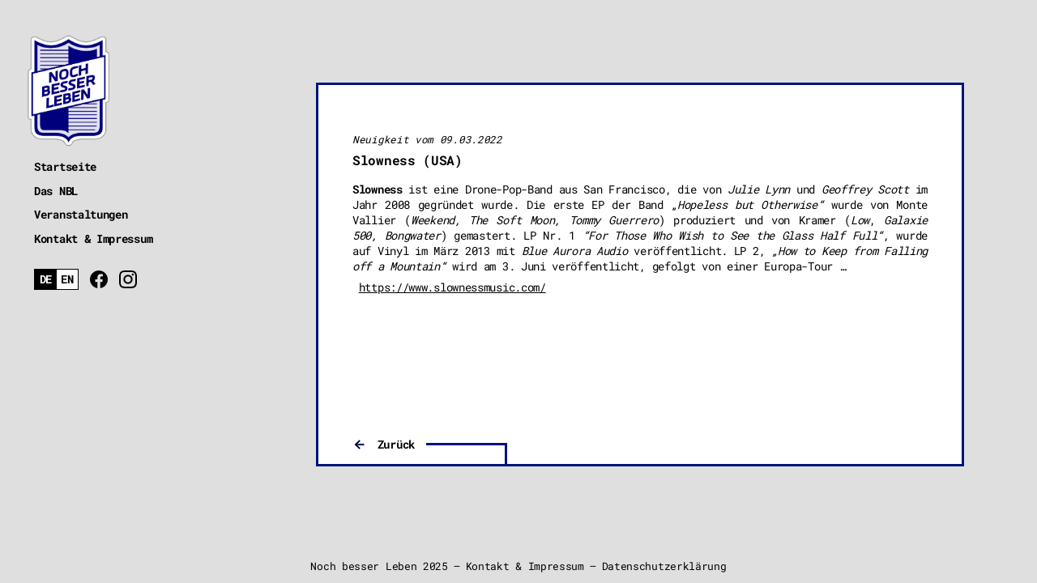

--- FILE ---
content_type: text/css
request_url: https://www.nochbesserleben.com/wp-content/themes/nbl-theme/style.css
body_size: 2884
content:
/*
	Theme Name: nbl-theme
	Description: Wordpress Theme for NBL Leipzig
	Author: Friedrich Weise
	Version: 0.1
*/
@charset "UTF-8";@font-face{font-family:Roboto Mono;font-style:normal;font-weight:400;src:local(""),url(fonts/roboto-mono-v13-latin-regular.woff2) format("woff2"),url(fonts/roboto-mono-v13-latin-regular.woff) format("woff")}@font-face{font-family:Roboto Mono;font-style:normal;font-weight:700;src:local(""),url(fonts/roboto-mono-v13-latin-700.woff2) format("woff2"),url(fonts/roboto-mono-v13-latin-700.woff) format("woff")}body,html{background-color:#dfdfdf;color:#000;font-family:Roboto Mono,monospace;font-size:14px;letter-spacing:-.3px;margin:0;padding:0}a{color:inherit;text-decoration:none;-webkit-transition:all .3s ease;-o-transition:all .3s ease;transition:all .3s ease}a:hover{color:#01137b}*{-webkit-box-sizing:border-box;-moz-box-sizing:border-box;box-sizing:border-box}[nounderline]{text-decoration:none}body{-webkit-box-orient:vertical;-webkit-box-direction:normal;-moz-box-orient:vertical;-moz-box-direction:normal;display:-webkit-box;display:-moz-box;display:-ms-flexbox;display:flex;-ms-flex-direction:column;flex-direction:column;min-height:100vh}@media only screen and (max-width:700px){body{display:block}}.mainContainer{-webkit-box-flex:1;-moz-box-flex:1;-ms-flex-line-pack:stretch;align-content:stretch;display:-webkit-box;display:-moz-box;display:-ms-flexbox;display:flex;-ms-flex:1;flex:1;-ms-flex-wrap:nowrap;flex-wrap:nowrap}@media only screen and (max-width:700px){.mainContainer{-webkit-box-orient:vertical;-webkit-box-direction:normal;-moz-box-orient:vertical;-moz-box-direction:normal;-ms-flex-direction:column;flex-direction:column}}.mainContainer .landingWrapper{-webkit-box-orient:vertical;-webkit-box-direction:normal;-moz-box-orient:vertical;-moz-box-direction:normal;display:-webkit-box;display:-moz-box;display:-ms-flexbox;display:flex;-ms-flex-direction:column;flex-direction:column;margin:8vw auto 2vw;max-width:900px;overflow:hidden;padding-right:3rem;width:90%}@media only screen and (max-width:700px){.mainContainer .landingWrapper{padding-right:0}}.mainContainer .pageContent{-webkit-box-orient:vertical;-webkit-box-direction:normal;-moz-box-orient:vertical;-moz-box-direction:normal;background-color:#fff;border:3px solid #01137b;display:-webkit-box;display:-moz-box;display:-ms-flexbox;display:flex;-ms-flex-direction:column;flex-direction:column;margin:8vw auto;max-width:800px;padding:3rem;width:90%}@media only screen and (max-width:1200px){.mainContainer .pageContent{margin-right:3rem}}@media only screen and (max-width:700px){.mainContainer .pageContent{margin:8vw auto;padding:1rem 1rem 3rem;width:95%}}.mainContainer .pageContent article{-webkit-box-flex:2;-moz-box-flex:2;-ms-flex-positive:2;flex-grow:2}.pageFooter{font-size:.9rem;text-align:center}.pageFooter .text{-webkit-box-align:baseline;-moz-box-align:baseline;-ms-flex-align:baseline;-webkit-box-pack:center;-moz-box-pack:center;-ms-flex-pack:center;align-items:baseline;display:-webkit-box;display:-moz-box;display:-ms-flexbox;display:flex;justify-content:center}@media only screen and (max-width:700px){.pageFooter .text{-webkit-box-orient:vertical;-webkit-box-direction:normal;-moz-box-orient:vertical;-moz-box-direction:normal;-webkit-box-align:center;-moz-box-align:center;-ms-flex-align:center;align-items:center;-ms-flex-direction:column;flex-direction:column}}.pageFooter img{max-width:50px}.pageFooter li{display:inline-block;list-style:none}.pageFooter li:before{content:"–";display:inline-block;margin-left:.5rem;margin-right:.5rem}@media only screen and (max-width:700px){.pageFooter li:before{display:none}}.landingTile{-webkit-box-align:end;-moz-box-align:end;-ms-flex-align:end;align-items:flex-end;display:-webkit-inline-box;display:-moz-inline-box;display:-ms-inline-flexbox;display:inline-flex;margin-bottom:9rem}@media only screen and (max-width:1200px){.landingTile{-webkit-box-orient:vertical;-webkit-box-direction:normal;-moz-box-orient:vertical;-moz-box-direction:normal;-ms-flex-direction:column;flex-direction:column}}@media only screen and (max-width:700px){.landingTile{max-width:100%}}.landingTile .text{background-color:#fff;border:3px solid #01137b;overflow:hidden;padding:1rem 2rem .5rem;position:relative;z-index:10}.landingTile .text p a{color:#01137b}.landingTile .text p a:hover{text-decoration:underline}.landingTile .image img{-o-object-fit:cover;object-fit:cover}.landingTileWrapper{-webkit-box-pack:justify;-moz-box-pack:justify;-ms-flex-pack:justify;-webkit-box-align:center;-moz-box-align:center;-ms-flex-align:center;align-items:center;-webkit-column-gap:1rem;-moz-column-gap:1rem;column-gap:1rem;display:-webkit-box;display:-moz-box;display:-ms-flexbox;display:flex;justify-content:space-between}@media only screen and (max-width:1200px){.landingTileWrapper{-webkit-box-orient:vertical;-webkit-box-direction:normal;-moz-box-orient:vertical;-moz-box-direction:normal;-ms-flex-direction:column;flex-direction:column}}.landingTile--start{-ms-flex-item-align:center;align-self:center}.landingTile--start .text{margin-bottom:-20px;margin-right:-50px;max-width:400px}@media only screen and (max-width:700px){.landingTile--start .text{-webkit-box-sizing:border-box;-moz-box-sizing:border-box;box-sizing:border-box;margin-right:0;max-width:95%}}.landingTile--start .image img{height:400px;width:400px}.landingTile--events .text{margin-bottom:-55px;margin-left:-50px;width:80%}@media only screen and (max-width:1200px){.landingTile--events .text{margin-bottom:0;margin-top:-20px;width:100%}}.landingTile--events .image{-ms-flex-item-align:start;align-self:flex-start;margin-top:-20px}.landingTile--events .image img{height:250px;-o-object-fit:cover;object-fit:cover;width:400px}.landingTile--importantNotice .text,.landingTile--posts .text{width:100%}.landingTile--importantNotice .newsWrapper,.landingTile--posts .newsWrapper{-webkit-column-gap:4rem;-moz-column-gap:4rem;column-gap:4rem;display:grid;grid-template-columns:1fr 1fr}@media only screen and (max-width:1200px){.landingTile--importantNotice .newsWrapper,.landingTile--posts .newsWrapper{grid-template-columns:1fr}}.landingTile--importantNotice .newsWrapper h3,.landingTile--posts .newsWrapper h3{-webkit-box-pack:justify;-moz-box-pack:justify;-ms-flex-pack:justify;-webkit-box-align:baseline;-moz-box-align:baseline;-ms-flex-align:baseline;align-items:baseline;display:-webkit-box;display:-moz-box;display:-ms-flexbox;display:flex;-ms-flex-wrap:wrap;flex-wrap:wrap;justify-content:space-between}.landingTile--importantNotice .newsWrapper h3 a,.landingTile--posts .newsWrapper h3 a{color:#01137b}.landingTile--importantNotice .newsWrapper .date,.landingTile--posts .newsWrapper .date{display:inline-block;font-size:.9rem;font-weight:400;margin-left:1rem}.landingTile--importantNotice .text{-webkit-animation:border-pulsate 3s infinite;animation:border-pulsate 3s infinite}.landingTile--importantNotice h2{line-height:120%}@-webkit-keyframes border-pulsate{0%{border-color:#01137b}50%{border-color:#000}to{border-color:#01137b}}@keyframes border-pulsate{0%{border-color:#01137b}50%{border-color:#000}to{border-color:#01137b}}.landingTile--booking,.landingTile--notAlone{-webkit-box-orient:vertical;-webkit-box-direction:normal;-moz-box-orient:vertical;-moz-box-direction:normal;-webkit-box-align:start;-moz-box-align:start;-ms-flex-align:start;align-items:flex-start;-ms-flex-direction:column;flex-direction:column}.landingTile--booking .text,.landingTile--notAlone .text{margin-top:-20px;max-width:400px}.landingTile--booking .image img,.landingTile--notAlone .image img{height:200px;margin-left:20px;width:auto}@media only screen and (max-width:700px){.landingTile--booking .image img,.landingTile--notAlone .image img{-o-object-fit:contain;object-fit:contain;-o-object-position:bottom;object-position:bottom;width:100%}}.eventTeaser{list-style:none;margin:0;padding:0}.eventTeaser li{-webkit-box-align:baseline;-moz-box-align:baseline;-ms-flex-align:baseline;align-items:baseline;display:-webkit-box;display:-moz-box;display:-ms-flexbox;display:flex}.eventTeaser .artist{-webkit-box-flex:2;-moz-box-flex:2;-ms-flex-positive:2;flex-grow:2;padding:.8rem 0}.eventTeaser .monthSeperator{margin:1rem 0 0}.eventDateIcon{background-color:#fff;border:1px solid #000;color:#000;display:inline-block;font-weight:700;margin-right:1rem;position:-webkit-sticky;position:sticky;top:1rem;white-space:nowrap}.eventDateIcon span{display:inline-block;padding:.2rem .4rem}.eventDateIcon span:first-child{background-color:#000;color:#fff}.eventPageHeader{display:-webkit-box;display:-moz-box;display:-ms-flexbox;display:flex;margin-right:calc(-3rem - 2px)}@media only screen and (max-width:700px){.eventPageHeader{-webkit-box-orient:vertical;-webkit-box-direction:normal;-moz-box-orient:vertical;-moz-box-direction:normal;-ms-flex-direction:column;flex-direction:column;margin-right:0}}.eventPageHeader .text{-webkit-box-flex:2;-moz-box-flex:2;-ms-flex-positive:2;flex-grow:2}.eventPageHeader .thumbnail{-webkit-box-flex:0;-moz-box-flex:0;-ms-flex:0 0 300px;flex:0 0 300px;height:300px;margin-left:1rem;margin-right:-20px;margin-top:-13%}@media only screen and (max-width:700px){.eventPageHeader .thumbnail{-webkit-box-ordinal-group:0;-moz-box-ordinal-group:0;-ms-flex-order:-1;margin:-13% 0 0;order:-1}}.eventPageHeader .thumbnail img{display:block;height:100%;-o-object-fit:cover;object-fit:cover;width:100%}.noEvents{font-style:italic;margin-top:8vh;text-align:center}.events{margin-top:3rem}.events ul{list-style:none;margin:0;padding:0}.events li{-webkit-box-align:baseline;-moz-box-align:baseline;-ms-flex-align:baseline;align-items:baseline;display:-webkit-box;display:-moz-box;display:-ms-flexbox;display:flex;margin-bottom:1rem}.events li .eventText{-webkit-box-flex:2;-moz-box-flex:2;-ms-flex-positive:2;flex-grow:2;padding:0 1rem}.events li .eventText:hover{background-color:#dfdfdf}.events li .eventText:hover .overlayButton{background-image:url("data:image/svg+xml;charset=utf-8,%3Csvg xmlns='http://www.w3.org/2000/svg' width='24' height='24'%3E%3Cpath d='M16.59 8.59 12 13.17 7.41 8.59 6 10l6 6 6-6z'/%3E%3C/svg%3E")}.events li .eventText__header{-webkit-box-pack:justify;-moz-box-pack:justify;-ms-flex-pack:justify;-webkit-box-align:center;-moz-box-align:center;-ms-flex-align:center;align-items:center;cursor:pointer;display:-webkit-box;display:-moz-box;display:-ms-flexbox;display:flex;justify-content:space-between;padding:1rem 0}.events li .eventText__header .artist{-webkit-box-flex:2;-moz-box-flex:2;-ms-flex-positive:2;flex-grow:2}.events li .eventText__header .overlayButton{background-position:50%;height:18px;margin-left:.5rem;padding:0 1rem;-webkit-transition:all .8s ease;-o-transition:all .8s ease;transition:all .8s ease;width:18px}.events li .eventText__header--over{cursor:auto}.events li .eventText__header--over .overlayButton{display:none}.events li .eventText__body{background-color:#dfdfdf;display:none;-ms-flex-wrap:nowrap;flex-wrap:nowrap}.events li .eventText__body .image{-webkit-box-flex:0;-moz-box-flex:0;-ms-flex:0 0 200px;flex:0 0 200px;margin-left:1rem;margin-top:1rem}.events li .eventText__body .image img{height:auto;width:100%}.events li .eventText__body .text{-webkit-box-flex:2;-moz-box-flex:2;-ms-flex-positive:2;flex-grow:2}.events li .eventText.enabled{background-color:#dfdfdf}.events li .eventText.enabled .eventText__body{display:-webkit-box;display:-moz-box;display:-ms-flexbox;display:flex}.events li .eventText.enabled .overlayButton{background-image:url("data:image/svg+xml;charset=utf-8,%3Csvg xmlns='http://www.w3.org/2000/svg' width='24' height='24'%3E%3Cpath d='M19 6.41 17.59 5 12 10.59 6.41 5 5 6.41 10.59 12 5 17.59 6.41 19 12 13.41 17.59 19 19 17.59 13.41 12z'/%3E%3C/svg%3E");background-repeat:no-repeat;background-size:70%}.events li .eventText.enabled .eventText__header .artist{font-weight:700}.events li .eventText.enabled .eventText__header--over .artist{font-weight:400}.events .monthSeperator{-webkit-box-pack:justify;-moz-box-pack:justify;-ms-flex-pack:justify;-webkit-box-align:baseline;-moz-box-align:baseline;-ms-flex-align:baseline;align-items:baseline;display:-webkit-box;display:-moz-box;display:-ms-flexbox;display:flex;justify-content:space-between;margin:3rem 0 1rem;text-align:center}.events .monthSeperator .yearSelect{-webkit-box-flex:2;-moz-box-flex:2;-ms-flex-positive:2;flex-grow:2;text-align:right}.events .monthSeperator label{font-size:.9rem;font-weight:400}.events .ticketLink{border:1px solid #000;display:inline-block;margin:1rem 0;padding:.5em}.events .ticketLink:hover{border-color:#01137b}.pageStyle{position:relative}.pageStyle p{margin:.5em 0}.pageStyle img,.pageStyle video{height:auto;max-width:100%}.pageStyle iframe{max-width:100%}.pageStyle .alignright{float:right;padding:8px 0 10px 8px}.pageStyle .alignleft{float:left;padding:8px 10px 8px 0}.pageStyle .aligncenter{display:block;margin:0 auto}.pageStyle .thumbnail{float:right;height:300px;margin:-13% calc(-3rem - 20px) 1rem 1rem;max-width:300px}@media only screen and (max-width:700px){.pageStyle .thumbnail{float:none;margin-left:0}}.pageStyle .thumbnail img{display:block;height:100%;-o-object-fit:cover;object-fit:cover;width:100%}.pageStyle a{text-decoration:underline}.pageStyle--post .headingHint{display:block;font-size:.9rem;font-style:italic;font-weight:400;margin-bottom:.5rem;margin-right:1rem}.navLinkWrapper{-webkit-box-pack:justify;-moz-box-pack:justify;-ms-flex-pack:justify;-webkit-box-align:end;-moz-box-align:end;-ms-flex-align:end;align-items:flex-end;display:-webkit-box;display:-moz-box;display:-ms-flexbox;display:flex;-ms-flex-wrap:nowrap;flex-wrap:nowrap;justify-content:space-between}@media only screen and (max-width:700px){.navLinkWrapper{-webkit-box-orient:vertical;-webkit-box-direction:normal;-moz-box-orient:vertical;-moz-box-direction:normal;-webkit-box-align:start;-moz-box-align:start;-ms-flex-align:start;align-items:flex-start;-ms-flex-direction:column;flex-direction:column;row-gap:2rem}}.navLink{-webkit-box-align:center;-moz-box-align:center;-ms-flex-align:center;-webkit-box-pack:end;-moz-box-pack:end;-ms-flex-pack:end;align-items:center;display:-webkit-box;display:-moz-box;display:-ms-flexbox;display:flex;justify-content:flex-end;margin-top:2rem}.navLink--back{-webkit-box-pack:start;-moz-box-pack:start;-ms-flex-pack:start;justify-content:flex-start;margin-bottom:-3rem;padding-bottom:15px}.navLink .lines{border-top:3px solid #01137b;position:relative;width:50px}.navLink .lines:before{background-color:#01137b;content:"";height:25px;position:absolute;width:3px}.navLink--back .lines{width:100px}.navLink--back .lines:before{height:25px;right:0}.navLink a{display:inline-block;font-weight:700;padding:0 1rem;text-decoration:none}.navLink svg{stroke:#01137b;height:1.2rem;width:1.2rem}.wp-caption-dd,.wp-caption-dt,.wp-caption-text{font-size:90%;font-weight:600;margin-bottom:10px;margin-top:5px;padding-right:10px;text-align:left}.aligncenter .wp-caption-dd,.aligncenter .wp-caption-dt,.aligncenter .wp-caption-text{text-align:center}.alignleft .wp-caption-dd,.alignleft .wp-caption-dt,.alignleft .wp-caption-text{text-align:left}.alignright .wp-caption-dd,.alignright .wp-caption-dt,.alignright .wp-caption-text{text-align:right}.pageMenu{font-weight:700;left:0;position:relative;top:0;width:300px}@media only screen and (max-width:700px){.pageMenu{width:auto}}.pageMenu .pageMenuWrapper{padding:3rem;position:-webkit-sticky;position:sticky;top:0}.pageMenu img{height:140px;margin-bottom:1rem;margin-left:-10px}.pageMenu h2{font-size:1.1rem;text-transform:uppercase}.pageMenu nav,.pageMenu ul{list-style:none;margin:0;padding:0}@media only screen and (max-width:700px){.pageMenu nav,.pageMenu ul{-webkit-box-ordinal-group:0;-moz-box-ordinal-group:0;-ms-flex-order:-1;order:-1}}.pageMenu li{margin-bottom:.75rem;position:relative;white-space:nowrap}.pageMenu li.current-menu-item:before{background-color:#01137b;content:"";display:block;height:3px;left:-110px;position:absolute;top:50%;-webkit-transform:translateY(-50%);-ms-transform:translateY(-50%);transform:translateY(-50%);width:100px}.pageMenu .navFooter{-webkit-box-align:center;-moz-box-align:center;-ms-flex-align:center;align-items:center;-webkit-column-gap:1rem;-moz-column-gap:1rem;column-gap:1rem;display:-webkit-box;display:-moz-box;display:-ms-flexbox;display:flex;margin-top:2rem}.pageMenu .navFooter .socialMedia{display:-webkit-inline-box;display:-moz-inline-box;display:-ms-inline-flexbox;display:inline-flex}.pageMenu .navFooter .socialMedia li{margin-bottom:0;margin-left:1rem}.pageMenu .navFooter .socialMedia a{vertical-align:middle}.pageMenu .navFooter .socialMedia svg{height:auto;width:22px}.language-chooser{background-color:#fff;border:1px solid #000;color:#000;display:inline-block;display:-webkit-inline-box;display:-moz-inline-box;display:-ms-inline-flexbox;display:inline-flex;font-weight:700;white-space:pre-line}.language-chooser li{margin:0;padding:.2rem .4rem;position:relative}.language-chooser li a{bottom:0;font-size:0;left:0;position:absolute;right:0;top:0}.language-chooser li.active{background-color:#000;color:#fff}.language-chooser li:first-child:before{content:"DE"}.language-chooser li:last-child:before{content:"EN"}